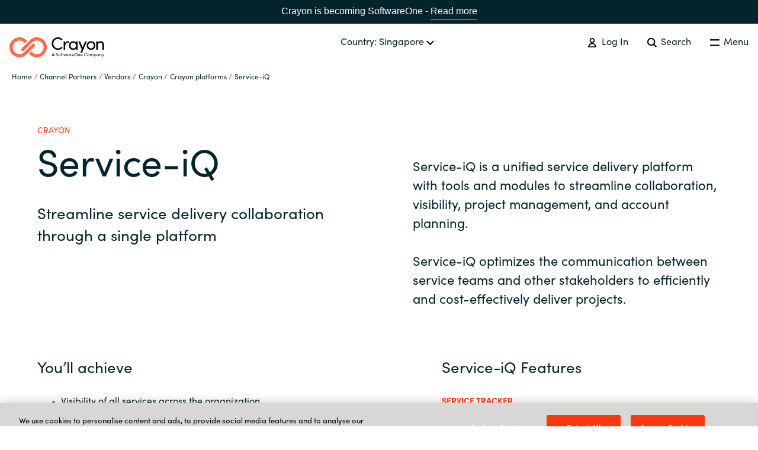

--- FILE ---
content_type: text/html; charset=utf-8
request_url: https://www.crayon.com/sg/channel-partners/vendors/crayon/platforms/service-iq/
body_size: 3020
content:
<!DOCTYPE html>
<html data-application-path=/ lang="en-sg" class="t-sofia">
<head>
    <meta name="viewport" content="width=device-width, initial-scale=1.0">
    <meta http-equiv="X-UA-Compatible" content="IE=edge" />
    <link rel="apple-touch-icon" sizes="180x180" href="/Assets/Images/favicons/apple-touch-icon.png">
    <link rel="icon" type="image/png" sizes="32x32" href="/Assets/Images/favicons/favicon-32x32.png">
    <link rel="icon" type="image/png" sizes="16x16" href="/Assets/Images/favicons/favicon-16x16.png">
    <link rel="mask-icon" href="/Assets/Images/favicons/safari-pinned-tab.svg" color="#5bbad5">
    <link rel="shortcut icon" href="/Assets/Images/favicons/favicon.ico">
        <link rel="canonical" href="https://www.crayon.com/sg/channel-partners/vendors/crayon/platforms/service-iq/" />
    <meta name="msapplication-TileColor" content="#da532c">
    <meta name="msapplication-config" content="/Assets/Images/favicons/browserconfig.xml">
    <meta name="theme-color" content="#ffffff">
    <meta name="google-site-verification" content="zf4xVB8fp4PAU-Eo8Q8_-ILMpc0NOn3QyDd7hzsFkks" />

    <title>Crayon | Service-iQ  - Crayon</title>
    <meta name="description" content="Streamline service delivery collaboration through a single platform">
    <!-- :OG SEO-->
    <meta property="og:title" content="Crayon | Service-iQ  - Crayon">
    <meta property="og:description" content="Streamline service delivery collaboration through a single platform">
    <meta property="og:image" content="https://www.crayon.com">
    
        <link rel="preload" href="https://use.typekit.net/gwy4cyl.css" as="style">
        <link rel="stylesheet" href="https://use.typekit.net/gwy4cyl.css">
            <link rel="preload" href="/Assets/bundled/main.bundle.4763bf9b828b5484bcb1.css" as="style">
        <link href="/Assets/bundled/main.bundle.4763bf9b828b5484bcb1.css" rel="stylesheet" />
    
        <!-- Google Tag Manager -->
        <script>
            (function (w, d, s, l, i) {
                w[l] = w[l] || [];
                w[l].push({ 'gtm.start': new Date().getTime(), event: 'gtm.js' });
                var f = d.getElementsByTagName(s)[0], j = d.createElement(s), dl = l != 'dataLayer' ? '&l=' + l : '';
                j.async = true;
                j.src = 'https://www.googletagmanager.com/gtm.js?id=' + i + dl; f.parentNode.insertBefore(j, f);
            })(window, document, 'script', 'dataLayer', 'GTM-KD3L5G8');
        </script>
        <!-- End Google Tag Manager -->
        <script type="text/javascript">
            (function (c, l, a, r, i, t, y) {
                c[a] = c[a] || function () { (c[a].q = c[a].q || []).push(arguments) };
                t = l.createElement(r); t.async = 1; t.src = "https://www.clarity.ms/tag/" + i;
                y = l.getElementsByTagName(r)[0]; y.parentNode.insertBefore(t, y);
            })(window, document, "clarity", "script", "m10k3zmott");
        </script>

</head>
<body class="t-sofia">

<div class="so-banner">
    <p>
        Crayon is becoming SoftwareOne - <a href="https://www.softwareone.com/en/media-releases/2025/07/02/softwareone-successfully-completes-crayon-transaction" class="o-link o-link--fancy">Read more</a>
    </p>

    <style>
        .so-banner {
            background: #04242D;
            width:  100%;
            text-align: center;
            color:  white;
            padding: 6px 24px;
            font-family: 'Sofia Pro', sans-serif;
            box-sizing: border-box;
        }

        .so-banner p {
            margin: 0;
            padding: 0;
            font-size: 1rem;
        }

        .so-banner a {
            color: #ffffff !important;
            padding-bottom: 0 !important;
        }

        .so-banner a:hover {
            color: #ffffff !important;
        }
    </style>


</div>

    <!-- Google Tag Manager (noscript) -->
    <noscript>
        <iframe src="https://www.googletagmanager.com/ns.html?id=GTM-KD3L5G8" height="0" width="0" style="display:none;visibility:hidden"></iframe>
    </noscript>
    <!-- End Google Tag Manager (noscript) -->
<!-- Add all the language strings for the current language as a variable. This will only be loaded once.-->
<script>
        window.LANGUAGESTRINGS = {"global.close":"Close","global.back":"Back","global.readMore":"Read more","global.readLess":"Read less","global.viewAll":"View all","global.viewAllArticles":"View all articles","global.changeCountry":"Change country","footer.contactHeading":"Let\u0027s talk","footer.visitHeading":"Visit us","footer.socialMediaHeading":"Follow us","menu.menu":"Menu","menu.searchButton":"Search","menu.logOut":"Log out","menu.logIn":"Log In","breadcrumbs.home":"Home","pagination.nextButton":"Next","pagination.previousButton":"Previous","search.searchButton":"Search","search.searchFieldLabel":"Search","languageSelector.country":"Country","languageSelector.chooseLanguage":"Choose your language","startPage.whatWeDo":"What we do","articlePage.category":"Category","articlePage.otherNews":"Other News","caseStudyPage.category":"Category","caseStudyPage.otherCaseStudies":"Other case studies","careerPage.openPositionButtonText":"Open positions","servicePage.topBannerButtonText":"Talk to an expert","serviceListPage.topBannerButtonText":"Talk to an expert","softwarePartnerPage.topBannerButtonText":"Talk to an expert","softwarePartnerPage.productsHeading":"Solutions","pageListPage.categories":"Categories","pageListPage.selectAllCategoriesText":"All","productPage.topBannerButtonText":"Talk to an expert","productPage.relatedServicesText":"Related Services","productPage.otherProducts1":"Other","productPage.otherProducts2":"products","contactUsPage.contactUsButtonText":"Contact Us","contactUsPage.supportCenterButtonText":"Support Center","campaignPage.topButtonText":"Talk to an expert","notFound404Page.returnToFrontpageButtonText":"Return to frontpage","soMeBlock.share":"Share","supportCentersBlock.supportHours":"Support hours","supportCentersBlock.breakFixHours":"Break-fix hours","supportCentersBlock.email":"Email","supportCentersBlock.telephone":"Tel","supportCentersBlock.language":"Language","authorComponent.writtenBy":"Written By","factBoxBlock.source":"Source","vacancyPage.positionDetailsHeadingText":"Position details","vacancyPage.positionRoleText":"Position role","vacancyPage.jobTitleText":"Job title","vacancyPage.experienceLevelText":"Minimum level of education required","vacancyPage.locationText":"Country/Office Location","vacancyPage.companyHeadingText":"TEXT NOT FOUND","vacancyPage.locationHeadingText":"Position location","vacancyPage.aboutRoleHeadingText":"About the role","vacancyPage.competancyHeadingText":"Wanted competency and experience","vacancyPage.aboutCompanyHeadingText":"About the company","vacancyPage.applyButtonText":"Apply for vacancy","irGroupFactsAndFiguresPage.financialFigures":"Key financial figures","irShareInformationPage.notifications":"Notifications","irShareInformationPage.financialCalendar":"Financial Calendar","irShareInformationPage.shareholders":"Shareholders","irShareInformationPage.estimates":"Analysts and consensus estimates"};
    </script>

<!--Gartner Widget Script Start-->
<script type="text/javascript"
        src="https://www.gartner.com/reviews/technology-providers/public/Widget/js/widget.js"></script>
<!-- Gartner Widget Script End-->

    <div class="Page" id="App">
        

<default-page></default-page>
    </div>
    <loader-component></loader-component>


    <script src="/Assets/bundled/main.bundle.4763bf9b828b5484bcb1.js"></script>


</body>
</html>